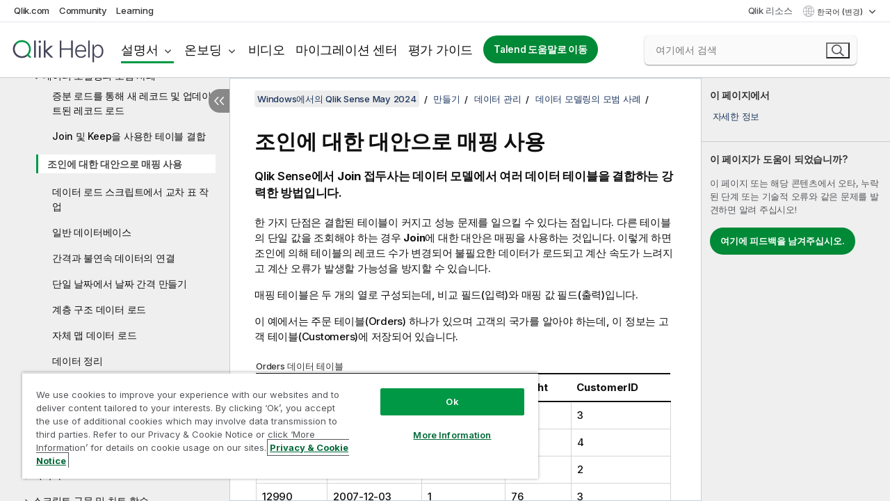

--- FILE ---
content_type: text/html; charset=utf-8
request_url: https://help.qlik.com/ko-KR/sense/May2024/Subsystems/Hub/Content/Sense_Hub/Scripting/use-mapping-as-alternative-join.htm
body_size: 68646
content:

<!DOCTYPE html>
<html lang="ko">
<head data-version="5.8.5.40">
    <meta charset="utf-8" />
    <meta name="viewport" content="width=device-width, initial-scale=1.0" />
        <meta name="guide-name" content="Windows&#xC5D0;&#xC11C;&#xC758; Qlik Sense" />
    <meta name="product" content="Windows에서의 Qlik Sense" />
    <meta name="version" content="May 2024" />

        <script type="text/javascript" src="https://d2zcxm2u7ahqlt.cloudfront.net/5b4cc16bfe8667990b58e1df434da538/search-clients/db85c396-75a2-11ef-9c3f-0242ac12000b/an.js"></script>
    <script type="text/javascript" src="https://d2zcxm2u7ahqlt.cloudfront.net/5b4cc16bfe8667990b58e1df434da538/search-clients/db85c396-75a2-11ef-9c3f-0242ac12000b/searchbox.js"></script>
    <link rel="stylesheet" href="https://d2zcxm2u7ahqlt.cloudfront.net/5b4cc16bfe8667990b58e1df434da538/search-clients/db85c396-75a2-11ef-9c3f-0242ac12000b/searchbox.css" />


    <link rel="preconnect" href="https://fonts.googleapis.com" />
    <link rel="preconnect" href="https://fonts.gstatic.com" crossorigin="anonymous" />
    <link href="https://fonts.googleapis.com/css2?family=Inter:wght@100;200;300;400;500;600;700;800;900&display=swap" rel="stylesheet" />
    
    
    
		<link rel="canonical" href="https://help.qlik.com/ko-KR/sense/November2025/Subsystems/Hub/Content/Sense_Hub/Scripting/use-mapping-as-alternative-join.htm" />
				<link rel="alternate" hreflang="de-de" href="https://help.qlik.com/de-DE/sense/May2024/Subsystems/Hub/Content/Sense_Hub/Scripting/use-mapping-as-alternative-join.htm" />
				<link rel="alternate" hreflang="en-us" href="https://help.qlik.com/en-US/sense/May2024/Subsystems/Hub/Content/Sense_Hub/Scripting/use-mapping-as-alternative-join.htm" />
				<link rel="alternate" hreflang="es-es" href="https://help.qlik.com/es-ES/sense/May2024/Subsystems/Hub/Content/Sense_Hub/Scripting/use-mapping-as-alternative-join.htm" />
				<link rel="alternate" hreflang="fr-fr" href="https://help.qlik.com/fr-FR/sense/May2024/Subsystems/Hub/Content/Sense_Hub/Scripting/use-mapping-as-alternative-join.htm" />
				<link rel="alternate" hreflang="it-it" href="https://help.qlik.com/it-IT/sense/May2024/Subsystems/Hub/Content/Sense_Hub/Scripting/use-mapping-as-alternative-join.htm" />
				<link rel="alternate" hreflang="ja-jp" href="https://help.qlik.com/ja-JP/sense/May2024/Subsystems/Hub/Content/Sense_Hub/Scripting/use-mapping-as-alternative-join.htm" />
				<link rel="alternate" hreflang="nl-nl" href="https://help.qlik.com/nl-NL/sense/May2024/Subsystems/Hub/Content/Sense_Hub/Scripting/use-mapping-as-alternative-join.htm" />
				<link rel="alternate" hreflang="pl-pl" href="https://help.qlik.com/pl-PL/sense/May2024/Subsystems/Hub/Content/Sense_Hub/Scripting/use-mapping-as-alternative-join.htm" />
				<link rel="alternate" hreflang="pt-br" href="https://help.qlik.com/pt-BR/sense/May2024/Subsystems/Hub/Content/Sense_Hub/Scripting/use-mapping-as-alternative-join.htm" />
				<link rel="alternate" hreflang="ru-ru" href="https://help.qlik.com/ru-RU/sense/May2024/Subsystems/Hub/Content/Sense_Hub/Scripting/use-mapping-as-alternative-join.htm" />
				<link rel="alternate" hreflang="sv-se" href="https://help.qlik.com/sv-SE/sense/May2024/Subsystems/Hub/Content/Sense_Hub/Scripting/use-mapping-as-alternative-join.htm" />
				<link rel="alternate" hreflang="tr-tr" href="https://help.qlik.com/tr-TR/sense/May2024/Subsystems/Hub/Content/Sense_Hub/Scripting/use-mapping-as-alternative-join.htm" />
				<link rel="alternate" hreflang="zh-cn" href="https://help.qlik.com/zh-CN/sense/May2024/Subsystems/Hub/Content/Sense_Hub/Scripting/use-mapping-as-alternative-join.htm" />
				<link rel="alternate" hreflang="zh-tw" href="https://help.qlik.com/zh-TW/sense/May2024/Subsystems/Hub/Content/Sense_Hub/Scripting/use-mapping-as-alternative-join.htm" />
		<link rel="alternate" hreflang="x-default" href="https://help.qlik.com/en-US/sense/May2024/Subsystems/Hub/Content/Sense_Hub/Scripting/use-mapping-as-alternative-join.htm" />


    <title>&#xC870;&#xC778;&#xC5D0; &#xB300;&#xD55C; &#xB300;&#xC548;&#xC73C;&#xB85C; &#xB9E4;&#xD551; &#xC0AC;&#xC6A9; | Windows&#xC5D0;&#xC11C;&#xC758; Qlik Sense &#xB3C4;&#xC6C0;&#xB9D0;</title>
    
    

    <script type="application/ld+json">
        {
        "@context": "https://schema.org",
        "@type": "BreadcrumbList",
        "itemListElement": [
{
"@type": "ListItem",
"position": 1,
"name": "Windows에서의 Qlik Sense",
"item": "https://help.qlik.com/ko-KR/sense/May2024"
},
{
"@type": "ListItem",
"position": 2,
"name": "만들기",
"item": "https://help.qlik.com/ko-KR/sense/May2024/Subsystems/Hub/Content/Sense_Hub/Introduction/create.htm"
},
{
"@type": "ListItem",
"position": 3,
"name": "데이터 관리",
"item": "https://help.qlik.com/ko-KR/sense/May2024/Subsystems/Hub/Content/Sense_Hub/LoadData/load-data.htm"
},
{
"@type": "ListItem",
"position": 4,
"name": "데이터 모델링의 모범 사례",
"item": "https://help.qlik.com/ko-KR/sense/May2024/Subsystems/Hub/Content/Sense_Hub/DataModeling/best-practices-data-modeling.htm"
},
{
"@type": "ListItem",
"position": 5,
"name": "조인에 대한 대안으로 매핑 사용"
}
        ]
        }
    </script>


    
        <link rel="shortcut icon" type="image/ico" href="/favicon.png?v=cYBi6b1DQtYtcF7OSPc3EOSLLSqQ-A6E_gjO45eigZw" />
        <link rel="stylesheet" href="/css/styles.min.css?v=5.8.5.40" />
    
    

    
    
    


    

</head>
<body class="">


<script>/* <![CDATA[ */var dataLayer = [{'site':'help'}];/* ]]> */</script>
<!-- Google Tag Manager -->
<noscript><iframe src="https://www.googletagmanager.com/ns.html?id=GTM-P7VJSX"
height ="0" width ="0" style ="display:none;visibility:hidden" ></iframe></noscript>
<script>// <![CDATA[
(function(w,d,s,l,i){w[l]=w[l]||[];w[l].push({'gtm.start':
new Date().getTime(),event:'gtm.js'});var f=d.getElementsByTagName(s)[0],
j=d.createElement(s),dl=l!='dataLayer'?'&l='+l:'';j.async=true;j.src=
'//www.googletagmanager.com/gtm.js?id='+i+dl;f.parentNode.insertBefore(j,f);
})(window,document,'script','dataLayer','GTM-P7VJSX');
// ]]></script>
<!-- End Google Tag Manager -->



<input type="hidden" id="basePrefix" value="" />
<input type="hidden" id="baseLanguage" value="ko-KR" />
<input type="hidden" id="baseType" value="sense" />
<input type="hidden" id="baseVersion" value="May2024" />

    <input type="hidden" id="index" value="154" />
    <input type="hidden" id="baseUrl" value="/ko-KR/sense/May2024" />
    


    <div id="wrap">
        
        
            

<div id="mega">
    

    

    <a href="javascript:skipToMain('main');" class="skip-button">기본 콘텐츠로 건너뛰기</a>
        <a href="javascript:skipToMain('complementary');" class="skip-button hidden-mobile">보완적인 콘텐츠로 건너뛰기</a>

    <header>
        <div class="utilities">
            <ul>
                <li><a href="https://www.qlik.com/?ga-link=qlikhelp-gnav-qlikcom">Qlik.com</a></li>
                <li><a href="https://community.qlik.com/?ga-link=qlikhelp-gnav-community">Community</a></li>
                <li><a href="https://learning.qlik.com/?ga-link=qlikhelp-gnav-learning">Learning</a></li>
            </ul>

            <div class="link">
                <a href="/ko-KR/Qlik-Resources.htm">Qlik 리소스</a>
            </div>

            <div class="dropdown language">
	<button  aria-controls="languages-list1" aria-expanded="false" aria-label="&#xD55C;&#xAD6D;&#xC5B4; - &#xD604;&#xC7AC; &#xC120;&#xD0DD;&#xB428; (&#xC5B8;&#xC5B4; &#xBA54;&#xB274;)">
		&#xD55C;&#xAD6D;&#xC5B4; (변경)
	</button>
	<div aria-hidden="true" id="languages-list1">

		<ul aria-label="15&#xAC1C; &#xD56D;&#xBAA9;&#xC774; &#xC788;&#xB294; &#xBA54;&#xB274;&#xC785;&#xB2C8;&#xB2E4;.">
				<li><a href="/de-DE/sense/May2024/Subsystems/Hub/Content/Sense_Hub/Scripting/use-mapping-as-alternative-join.htm" lang="de" tabindex="-1" rel="nofollow" aria-label="15&#xAC1C; &#xC911; 1&#xBC88;&#xC9F8; &#xD56D;&#xBAA9;&#xC785;&#xB2C8;&#xB2E4;. Deutsch">Deutsch</a></li>
				<li><a href="/en-US/sense/May2024/Subsystems/Hub/Content/Sense_Hub/Scripting/use-mapping-as-alternative-join.htm" lang="en" tabindex="-1" rel="nofollow" aria-label="15&#xAC1C; &#xC911; 2&#xBC88;&#xC9F8; &#xD56D;&#xBAA9;&#xC785;&#xB2C8;&#xB2E4;. English">English</a></li>
				<li><a href="/es-ES/sense/May2024/Subsystems/Hub/Content/Sense_Hub/Scripting/use-mapping-as-alternative-join.htm" lang="es" tabindex="-1" rel="nofollow" aria-label="15&#xAC1C; &#xC911; 3&#xBC88;&#xC9F8; &#xD56D;&#xBAA9;&#xC785;&#xB2C8;&#xB2E4;. Espa&#xF1;ol">Espa&#xF1;ol</a></li>
				<li><a href="/fr-FR/sense/May2024/Subsystems/Hub/Content/Sense_Hub/Scripting/use-mapping-as-alternative-join.htm" lang="fr" tabindex="-1" rel="nofollow" aria-label="15&#xAC1C; &#xC911; 4&#xBC88;&#xC9F8; &#xD56D;&#xBAA9;&#xC785;&#xB2C8;&#xB2E4;. Fran&#xE7;ais">Fran&#xE7;ais</a></li>
				<li><a href="/it-IT/sense/May2024/Subsystems/Hub/Content/Sense_Hub/Scripting/use-mapping-as-alternative-join.htm" lang="it" tabindex="-1" rel="nofollow" aria-label="15&#xAC1C; &#xC911; 5&#xBC88;&#xC9F8; &#xD56D;&#xBAA9;&#xC785;&#xB2C8;&#xB2E4;. Italiano">Italiano</a></li>
				<li><a href="/ja-JP/sense/May2024/Subsystems/Hub/Content/Sense_Hub/Scripting/use-mapping-as-alternative-join.htm" lang="ja" tabindex="-1" rel="nofollow" aria-label="15&#xAC1C; &#xC911; 6&#xBC88;&#xC9F8; &#xD56D;&#xBAA9;&#xC785;&#xB2C8;&#xB2E4;. &#x65E5;&#x672C;&#x8A9E;">&#x65E5;&#x672C;&#x8A9E;</a></li>
				<li><a href="/ko-KR/sense/May2024/Subsystems/Hub/Content/Sense_Hub/Scripting/use-mapping-as-alternative-join.htm" lang="ko" tabindex="-1" rel="nofollow" aria-label="15&#xAC1C; &#xC911; 7&#xBC88;&#xC9F8; &#xD56D;&#xBAA9;&#xC785;&#xB2C8;&#xB2E4;. &#xD55C;&#xAD6D;&#xC5B4;">&#xD55C;&#xAD6D;&#xC5B4;</a></li>
				<li><a href="/nl-NL/sense/May2024/Subsystems/Hub/Content/Sense_Hub/Scripting/use-mapping-as-alternative-join.htm" lang="nl" tabindex="-1" rel="nofollow" aria-label="15&#xAC1C; &#xC911; 8&#xBC88;&#xC9F8; &#xD56D;&#xBAA9;&#xC785;&#xB2C8;&#xB2E4;. Nederlands">Nederlands</a></li>
				<li><a href="/pl-PL/sense/May2024/Subsystems/Hub/Content/Sense_Hub/Scripting/use-mapping-as-alternative-join.htm" lang="pl" tabindex="-1" rel="nofollow" aria-label="15&#xAC1C; &#xC911; 9&#xBC88;&#xC9F8; &#xD56D;&#xBAA9;&#xC785;&#xB2C8;&#xB2E4;. Polski">Polski</a></li>
				<li><a href="/pt-BR/sense/May2024/Subsystems/Hub/Content/Sense_Hub/Scripting/use-mapping-as-alternative-join.htm" lang="pt" tabindex="-1" rel="nofollow" aria-label="15&#xAC1C; &#xC911; 10&#xBC88;&#xC9F8; &#xD56D;&#xBAA9;&#xC785;&#xB2C8;&#xB2E4;. Portugu&#xEA;s (Brasil)">Portugu&#xEA;s (Brasil)</a></li>
				<li><a href="/ru-RU/sense/May2024/Subsystems/Hub/Content/Sense_Hub/Scripting/use-mapping-as-alternative-join.htm" lang="ru" tabindex="-1" rel="nofollow" aria-label="15&#xAC1C; &#xC911; 11&#xBC88;&#xC9F8; &#xD56D;&#xBAA9;&#xC785;&#xB2C8;&#xB2E4;. &#x420;&#x443;&#x441;&#x441;&#x43A;&#x438;&#x439;">&#x420;&#x443;&#x441;&#x441;&#x43A;&#x438;&#x439;</a></li>
				<li><a href="/sv-SE/sense/May2024/Subsystems/Hub/Content/Sense_Hub/Scripting/use-mapping-as-alternative-join.htm" lang="sv" tabindex="-1" rel="nofollow" aria-label="15&#xAC1C; &#xC911; 12&#xBC88;&#xC9F8; &#xD56D;&#xBAA9;&#xC785;&#xB2C8;&#xB2E4;. Svenska">Svenska</a></li>
				<li><a href="/tr-TR/sense/May2024/Subsystems/Hub/Content/Sense_Hub/Scripting/use-mapping-as-alternative-join.htm" lang="tr" tabindex="-1" rel="nofollow" aria-label="15&#xAC1C; &#xC911; 13&#xBC88;&#xC9F8; &#xD56D;&#xBAA9;&#xC785;&#xB2C8;&#xB2E4;. T&#xFC;rk&#xE7;e">T&#xFC;rk&#xE7;e</a></li>
				<li><a href="/zh-CN/sense/May2024/Subsystems/Hub/Content/Sense_Hub/Scripting/use-mapping-as-alternative-join.htm" lang="zh" tabindex="-1" rel="nofollow" aria-label="15&#xAC1C; &#xC911; 14&#xBC88;&#xC9F8; &#xD56D;&#xBAA9;&#xC785;&#xB2C8;&#xB2E4;. &#x4E2D;&#x6587;&#xFF08;&#x4E2D;&#x56FD;&#xFF09;">&#x4E2D;&#x6587;&#xFF08;&#x4E2D;&#x56FD;&#xFF09;</a></li>
				<li><a href="/zh-TW/sense/May2024/Subsystems/Hub/Content/Sense_Hub/Scripting/use-mapping-as-alternative-join.htm" lang="zh" tabindex="-1" rel="nofollow" aria-label="15&#xAC1C; &#xC911; 15&#xBC88;&#xC9F8; &#xD56D;&#xBAA9;&#xC785;&#xB2C8;&#xB2E4;. &#x4E2D;&#x6587;&#xFF08;&#x53F0;&#x7063;&#xFF09;">&#x4E2D;&#x6587;&#xFF08;&#x53F0;&#x7063;&#xFF09;</a></li>
		</ul>
	</div>
	<div class="clearfix" aria-hidden="true"></div>
</div>
        </div>

        <div class="navigation">

            <div class="mobile-close-button mobile-menu-close-button">
                <button><span class="visually-hidden">닫기</span></button>
            </div>
            <nav>

                <div class="logo mobile">
                    <a href="/ko-KR/" class="mega-logo">
                        <img src="/img/logos/Qlik-Help-2024.svg" alt="Qlik 도움말 홈" />
                        <span class=" external"></span>
                    </a>
                </div>

                <ul>
                    <li class="logo">
                        <a href="/ko-KR/" class="mega-logo">
                            <img src="/img/logos/Qlik-Help-2024.svg" alt="Qlik 도움말 홈" />
                            <span class=" external"></span>
                        </a>
                    </li>

                    <li class="pushdown">
                        <a href="javascript:void(0);" class="selected" aria-controls="mega-products-list" aria-expanded="false">설명서</a>
                        <div class="pushdown-list documentation-list doc-tabs " id="mega-products-list" aria-hidden="true">

                            <div class="doc-category-list">
                                <ul>
                                    <li class="doc-category-link" id="tab1"><a href="javascript:void(0);">클라우드</a></li>
                                    <li class="doc-category-link" id="tab2"><a href="javascript:void(0);">Client-Managed</a></li>
                                    <li class="doc-category-link" id="tab3"><a href="javascript:void(0);">추가 설명서</a></li>
                                </ul>
                            </div>

                            <a href="javascript:void(0);" class="mobile doc-category-link" id="tab1">클라우드</a>
                            <div role="tabpanel" id="tabs1_tab1_panel" class="tabpanel">
                                <div>
                                    <h2>Qlik Cloud</h2>
                                    <ul class="two">
                                        <li><a href="/ko-KR/cloud-services/">홈</a></li>
                                        <li><a href="/ko-KR/cloud-services/Subsystems/Hub/Content/Global_Common/HelpSites/introducing-qlik-cloud.htm">소개</a></li>
                                        <li><a href="/ko-KR/cloud-services/csh/client/ChangeLogSaaS">Qlik Cloud의 새로운 기능</a></li>
                                        <li><a href="/ko-KR/cloud-services/Subsystems/Hub/Content/Global_Common/HelpSites/Talend-capabilities.htm">Qlik Talend Cloud란?</a></li>
                                        <li><a href="/ko-KR/cloud-services/Subsystems/Hub/Content/Sense_Hub/Introduction/analyzing-data.htm">분석</a></li>
                                        <li><a href="/ko-KR/cloud-services/Subsystems/Hub/Content/Sense_Hub/DataIntegration/Introduction/Data-services.htm">Data Integration</a></li>
                                        <li><a href="/ko-KR/cloud-services/Subsystems/Hub/Content/Sense_Hub/Introduction/qlik-sense-administration.htm">관리</a></li>
                                        <li><a href="/ko-KR/cloud-services/Subsystems/Hub/Content/Sense_QlikAutomation/introduction/home-automation.htm">자동화</a></li>
                                        <li><a href="https://qlik.dev/" class="see-also-link-external" target="_blank">개발</a></li>
                                    </ul>
                                </div>
                                <div>
                                    <h2>기타 클라우드 솔루션</h2>
                                    <ul>
                                        <li><a href="/ko-KR/cloud-services/Content/Sense_Helpsites/Home-talend-cloud.htm">Talend Cloud</a></li>
                                        <li><a href="https://talend.qlik.dev/apis/" class="see-also-link-external" target="_blank">Talend API Portal</a></li>
                                        <li><a href="https://www.stitchdata.com/docs/" class="see-also-link-external" target="_blank">Stitch</a></li>
                                        <li><a href="/ko-KR/upsolver">Upsolver</a></li>
                                    </ul>
                                </div>
                            </div>

                            <a href="javascript:void(0);" class="mobile doc-category-link" id="tab2">Client-Managed</a>
                            <div role="tabpanel" id="tabs1_tab2_panel" class="tabpanel">
                                <div>
                                    <h2>클라이언트 관리 — 분석</h2>
                                    <ul class="two">
                                        <!-- client managed analytics -->
                                        <li><a tabindex="-1" href="/ko-KR/sense/Content/Sense_Helpsites/Home.htm">사용자용 Qlik Sense</a></li>
                                        <li><a tabindex="-1" href="/ko-KR/sense-admin">관리자용 <span lang="en">Qlik Sense</span></a></li>
                                        <li><a tabindex="-1" href="/ko-KR/sense-developer">개발자용 <span lang="en">Qlik Sense</span></a></li>
                                        <li><a tabindex="-1" href="/ko-KR/nprinting"><span lang="en">Qlik NPrinting</span></a></li>
                                        <li><a tabindex="-1" href="/ko-KR/connectors"><span lang="en">Connectors</span></a></li>
                                        <li><a tabindex="-1" href="/ko-KR/geoanalytics"><span lang="en">Qlik GeoAnalytics</span></a></li>
                                        <li><a tabindex="-1" href="/ko-KR/alerting"><span lang="en">Qlik Alerting</span></a></li>
                                        <li><a tabindex="-1" href="/ko-KR/qlikview/Content/QV_HelpSites/Home.htm">사용자 및 관리자용 <span lang="en">QlikView</span></a></li>
                                        <li><a tabindex="-1" href="/ko-KR/qlikview-developer">개발자용 <span lang="en">QlikView</span></a></li>
                                        <li><a tabindex="-1" href="/ko-KR/governance-dashboard"><span lang="en">Governance Dashboard</span></a></li>
                                    </ul>
                                </div>
                                <div>
                                    <h2>클라이언트 관리 — Data Integration</h2>
                                    <ul class="two">
                                        <!-- client managed data integration -->
                                        <li><a tabindex="-1" href="/ko-KR/replicate"><span lang="en">Qlik Replicate</span></a></li>
                                        <li><a tabindex="-1" href="/ko-KR/compose"><span lang="en">Qlik Compose</span></a></li>
                                        <li><a tabindex="-1" href="/ko-KR/enterprise-manager"><span lang="en">Qlik Enterprise Manager</span></a></li>
                                        <li><a tabindex="-1" href="/ko-KR/gold-client"><span lang="en">Qlik Gold Client</span></a></li>
                                        <li><a tabindex="-1" href="/ko-KR/catalog"><span lang="en">Qlik Catalog</span></a></li>
                                        <li><a tabindex="-1" href="/ko-KR/nodegraph"><span lang="en">NodeGraph (legacy)</span></a></li>
                                        <li><a href="/talend/ko-KR/studio-user-guide/">Talend Studio</a></li>
                                        <li><a href="/talend/ko-KR/esb-developer-guide/">Talend ESB</a></li>
                                        <li><a href="/talend/ko-KR/관리 센터 사용자 가이드">Talend Administration Center</a></li>
                                        <li><a href="/talend/ko-KR/talend-data-catalog/">Talend Data Catalog</a></li>
                                        <li><a href="/talend/ko-KR/data-preparation-user-guide/8.0">Talend Data Integration</a></li>
                                        <li><a href="/talend/ko-KR/data-stewardship-user-guide/8.0">Talend 데이터 관리</a></li>
                                    </ul>
                                </div>
                            </div>

                            <a href="javascript:void(0);" class="mobile doc-category-link" id="tab3">추가 설명서</a>
                            <div role="tabpanel" id="tabs1_tab3_panel" class="tabpanel">
                                <div>
                                    <h2>추가 설명서</h2>
                                    <ul>
                                        <li><a href="/ko-KR/archive" class="archive-link">Qlik 문서 보관 파일</a></li>
                                        <li><a href="/talend/ko-KR/archive" class="archive-link">Talend 문서 보관 파일</a></li>
                                        <li><div class="talend-logo"></div><a href="/talend/ko-KR/">Qlik Talend 제품에 대한 도움말 찾기</a></li>
                                    </ul>
                                </div>
                            </div>
                            <div class="doc-lightbox"></div>
                        </div>

                    </li>

                    <li class="pushdown">
                        <a href="javascript:void(0);" aria-controls="mega-onboarding-list" aria-expanded="false">온보딩</a>

                        <div class="pushdown-list documentation-list doc-tabs " id="mega-onboarding-list" aria-hidden="true">

                            <div class="doc-category-list">
                                <ul>
                                    <li class="doc-category-link" id="tab8"><a href="javascript:void(0);">분석 시작</a></li>
                                    <li class="doc-category-link" id="tab9"><a href="javascript:void(0);">데이터 통합 시작하기</a></li>
                                </ul>
                            </div>

                            <div role="tabpanel" id="tabs1_tab8_panel" class="tabpanel">
                                <div>
                                    <h2>분석 사용자 온보딩</h2>
                                    <ul class="two">
                                        <li><a tabindex="-1" href="/ko-KR/onboarding">Qlik Sense에서 분석 시작</a></li>

                                        <li><a tabindex="-1" href="/ko-KR/onboarding/qlik-cloud-analytics-standard"><span lang="en">Qlik Cloud Analytics Standard 관리</span></a></li>
                                        <li><a tabindex="-1" href="/ko-KR/onboarding/qlik-cloud-analytics-premium-enterprise"><span lang="en">Qlik Cloud Analytics Premium 및 Enterprise 관리</span></a></li>
                                        <li><a tabindex="-1" href="/ko-KR/onboarding/qlik-sense-business-admins">Qlik Sense <span lang="en">Business</span> 관리</a></li>
                                        <li><a tabindex="-1" href="/ko-KR/onboarding/qlik-sense-enterprise-saas-admins">Qlik Sense <span lang="en">Enterprise</span> Saas 관리</a></li>
                                        <li><a tabindex="-1" href="/ko-KR/onboarding/qlik-cloud-government-admins"><span lang="en">Qlik Cloud 정부 관리</span></a></li>

                                        <li><a tabindex="-1" href="/ko-KR/onboarding/qlik-sense-enterprise-windows-admins">Windows에서 <span lang="en">Qlik Sense</span> <span lang="en">Enterprise</span> 관리</a></li>
                                    </ul>
                                </div>
                            </div>
                            <div role="tabpanel" id="tabs1_tab9_panel" class="tabpanel">
                                <div>
                                    <h2>데이터 통합 사용자 온보딩</h2>
                                    <ul class="">
                                        <li><a tabindex="-1" href="/ko-KR/cloud-services/Subsystems/Hub/Content/Sense_Hub/DataIntegration/Introduction/Getting-started-QTC.htm"><span lang="en">Qlik Talend Data Integration 클라우드 시작하기</span></a></li>
                                        <li><a tabindex="-1" href="/talend/ko-KR/talend-cloud-getting-started/Cloud/about-talend-cloud">Talend Cloud 시작하기</a></li>
                                    </ul>
                                </div>
                            </div>                            
                            <div class="doc-lightbox"></div>
                        </div>
                    </li>


                    <li><a href="/ko-KR/videos">비디오</a></li>

                    <li><a href="/ko-KR/migration">마이그레이션 센터</a></li>

                    <li class="mega-migration"><a href="/ko-KR/evaluation-guides">평가 가이드</a></li>

                    <li class="hidden-desktop"><a href="/ko-KR/Qlik-Resources.htm">Qlik 리소스</a></li>

                            <li><a class="button goto" href="/talend/ko-KR/">Talend 도움말로 이동</a></li>


                    <li class="dropdown language-mobile">
	<a href="javascript:void(0);" aria-controls="languages-list2" aria-expanded="false" aria-label="&#xD55C;&#xAD6D;&#xC5B4; - &#xD604;&#xC7AC; &#xC120;&#xD0DD;&#xB428; (&#xC5B8;&#xC5B4; &#xBA54;&#xB274;)">
		&#xD55C;&#xAD6D;&#xC5B4; (변경)
	</a>
	<div aria-hidden="true" id="languages-list2">

		<ul aria-label="15&#xAC1C; &#xD56D;&#xBAA9;&#xC774; &#xC788;&#xB294; &#xBA54;&#xB274;&#xC785;&#xB2C8;&#xB2E4;.">
				<li><a href="/de-DE/sense/May2024/Subsystems/Hub/Content/Sense_Hub/Scripting/use-mapping-as-alternative-join.htm" lang="de" tabindex="-1" rel="nofollow" aria-label="15&#xAC1C; &#xC911; 1&#xBC88;&#xC9F8; &#xD56D;&#xBAA9;&#xC785;&#xB2C8;&#xB2E4;. Deutsch">Deutsch</a></li>
				<li><a href="/en-US/sense/May2024/Subsystems/Hub/Content/Sense_Hub/Scripting/use-mapping-as-alternative-join.htm" lang="en" tabindex="-1" rel="nofollow" aria-label="15&#xAC1C; &#xC911; 2&#xBC88;&#xC9F8; &#xD56D;&#xBAA9;&#xC785;&#xB2C8;&#xB2E4;. English">English</a></li>
				<li><a href="/es-ES/sense/May2024/Subsystems/Hub/Content/Sense_Hub/Scripting/use-mapping-as-alternative-join.htm" lang="es" tabindex="-1" rel="nofollow" aria-label="15&#xAC1C; &#xC911; 3&#xBC88;&#xC9F8; &#xD56D;&#xBAA9;&#xC785;&#xB2C8;&#xB2E4;. Espa&#xF1;ol">Espa&#xF1;ol</a></li>
				<li><a href="/fr-FR/sense/May2024/Subsystems/Hub/Content/Sense_Hub/Scripting/use-mapping-as-alternative-join.htm" lang="fr" tabindex="-1" rel="nofollow" aria-label="15&#xAC1C; &#xC911; 4&#xBC88;&#xC9F8; &#xD56D;&#xBAA9;&#xC785;&#xB2C8;&#xB2E4;. Fran&#xE7;ais">Fran&#xE7;ais</a></li>
				<li><a href="/it-IT/sense/May2024/Subsystems/Hub/Content/Sense_Hub/Scripting/use-mapping-as-alternative-join.htm" lang="it" tabindex="-1" rel="nofollow" aria-label="15&#xAC1C; &#xC911; 5&#xBC88;&#xC9F8; &#xD56D;&#xBAA9;&#xC785;&#xB2C8;&#xB2E4;. Italiano">Italiano</a></li>
				<li><a href="/ja-JP/sense/May2024/Subsystems/Hub/Content/Sense_Hub/Scripting/use-mapping-as-alternative-join.htm" lang="ja" tabindex="-1" rel="nofollow" aria-label="15&#xAC1C; &#xC911; 6&#xBC88;&#xC9F8; &#xD56D;&#xBAA9;&#xC785;&#xB2C8;&#xB2E4;. &#x65E5;&#x672C;&#x8A9E;">&#x65E5;&#x672C;&#x8A9E;</a></li>
				<li><a href="/ko-KR/sense/May2024/Subsystems/Hub/Content/Sense_Hub/Scripting/use-mapping-as-alternative-join.htm" lang="ko" tabindex="-1" rel="nofollow" aria-label="15&#xAC1C; &#xC911; 7&#xBC88;&#xC9F8; &#xD56D;&#xBAA9;&#xC785;&#xB2C8;&#xB2E4;. &#xD55C;&#xAD6D;&#xC5B4;">&#xD55C;&#xAD6D;&#xC5B4;</a></li>
				<li><a href="/nl-NL/sense/May2024/Subsystems/Hub/Content/Sense_Hub/Scripting/use-mapping-as-alternative-join.htm" lang="nl" tabindex="-1" rel="nofollow" aria-label="15&#xAC1C; &#xC911; 8&#xBC88;&#xC9F8; &#xD56D;&#xBAA9;&#xC785;&#xB2C8;&#xB2E4;. Nederlands">Nederlands</a></li>
				<li><a href="/pl-PL/sense/May2024/Subsystems/Hub/Content/Sense_Hub/Scripting/use-mapping-as-alternative-join.htm" lang="pl" tabindex="-1" rel="nofollow" aria-label="15&#xAC1C; &#xC911; 9&#xBC88;&#xC9F8; &#xD56D;&#xBAA9;&#xC785;&#xB2C8;&#xB2E4;. Polski">Polski</a></li>
				<li><a href="/pt-BR/sense/May2024/Subsystems/Hub/Content/Sense_Hub/Scripting/use-mapping-as-alternative-join.htm" lang="pt" tabindex="-1" rel="nofollow" aria-label="15&#xAC1C; &#xC911; 10&#xBC88;&#xC9F8; &#xD56D;&#xBAA9;&#xC785;&#xB2C8;&#xB2E4;. Portugu&#xEA;s (Brasil)">Portugu&#xEA;s (Brasil)</a></li>
				<li><a href="/ru-RU/sense/May2024/Subsystems/Hub/Content/Sense_Hub/Scripting/use-mapping-as-alternative-join.htm" lang="ru" tabindex="-1" rel="nofollow" aria-label="15&#xAC1C; &#xC911; 11&#xBC88;&#xC9F8; &#xD56D;&#xBAA9;&#xC785;&#xB2C8;&#xB2E4;. &#x420;&#x443;&#x441;&#x441;&#x43A;&#x438;&#x439;">&#x420;&#x443;&#x441;&#x441;&#x43A;&#x438;&#x439;</a></li>
				<li><a href="/sv-SE/sense/May2024/Subsystems/Hub/Content/Sense_Hub/Scripting/use-mapping-as-alternative-join.htm" lang="sv" tabindex="-1" rel="nofollow" aria-label="15&#xAC1C; &#xC911; 12&#xBC88;&#xC9F8; &#xD56D;&#xBAA9;&#xC785;&#xB2C8;&#xB2E4;. Svenska">Svenska</a></li>
				<li><a href="/tr-TR/sense/May2024/Subsystems/Hub/Content/Sense_Hub/Scripting/use-mapping-as-alternative-join.htm" lang="tr" tabindex="-1" rel="nofollow" aria-label="15&#xAC1C; &#xC911; 13&#xBC88;&#xC9F8; &#xD56D;&#xBAA9;&#xC785;&#xB2C8;&#xB2E4;. T&#xFC;rk&#xE7;e">T&#xFC;rk&#xE7;e</a></li>
				<li><a href="/zh-CN/sense/May2024/Subsystems/Hub/Content/Sense_Hub/Scripting/use-mapping-as-alternative-join.htm" lang="zh" tabindex="-1" rel="nofollow" aria-label="15&#xAC1C; &#xC911; 14&#xBC88;&#xC9F8; &#xD56D;&#xBAA9;&#xC785;&#xB2C8;&#xB2E4;. &#x4E2D;&#x6587;&#xFF08;&#x4E2D;&#x56FD;&#xFF09;">&#x4E2D;&#x6587;&#xFF08;&#x4E2D;&#x56FD;&#xFF09;</a></li>
				<li><a href="/zh-TW/sense/May2024/Subsystems/Hub/Content/Sense_Hub/Scripting/use-mapping-as-alternative-join.htm" lang="zh" tabindex="-1" rel="nofollow" aria-label="15&#xAC1C; &#xC911; 15&#xBC88;&#xC9F8; &#xD56D;&#xBAA9;&#xC785;&#xB2C8;&#xB2E4;. &#x4E2D;&#x6587;&#xFF08;&#x53F0;&#x7063;&#xFF09;">&#x4E2D;&#x6587;&#xFF08;&#x53F0;&#x7063;&#xFF09;</a></li>
		</ul>
	</div>
	<div class="clearfix" aria-hidden="true"></div>
</li>
                </ul>
            </nav>

            <div class="search-container">

                <button>검색</button>
                    <div id="auto" class="su-box">
                        <div ng-controller="SearchautoController">
                            <div bind-html-compile="autocompleteHtml">
                                <span class="su-placeholder" tabindex="0">
    SearchUnify의 검색 로딩<span class="su-dots"></span>
    <span class="su-support-link">
        제품에 대한 도움이 필요하면 Qlik 지원 센터에 문의하십시오.<br/>
        <a href="https://customerportal.qlik.com/knowledge" target="_blank">Qlik 고객 포털</a>
    </span>
</span>
                            </div>
                        </div>
                    </div>
            </div>



            <button class="mobile-menu-button">메뉴</button>
        </div>


    </header>

    <div class="search-box mobile">
        <div class="search-cancel">
            <button><span class="visually-hidden">닫기</span></button>
        </div>
            <span class="su-placeholder" tabindex="0">
    SearchUnify의 검색 로딩<span class="su-dots"></span>
    <span class="su-support-link">
        제품에 대한 도움이 필요하면 Qlik 지원 센터에 문의하십시오.<br/>
        <a href="https://customerportal.qlik.com/knowledge" target="_blank">Qlik 고객 포털</a>
    </span>
</span>
    </div>
    

</div>



        <div class="main ">
                

            <div class="container content">
                <div class="navigation-pane col-3">
                    <button class="hide-toc" aria-label="&#xBAA9;&#xCC28; &#xC228;&#xAE30;&#xAE30;" data-text-hide="목차 숨기기" data-text-show="목차 표시"></button>
                    
                    
        <aside class="navigation">
            <div class="tree-header">
                <div class="header-items">
                    <div class="content-button open">
                        <button class="button" aria-label="목차 표시"></button>
                    </div>
                    <div class="content-button close">
                        <button class="button" aria-label="목차 숨기기"></button>
                    </div>

                        <div class="website-name">
        <h2 id="website-name-header" class="sense">
            <a href="/ko-KR/sense/May2024/">
<span class="sub"><span lang="en">Windows</span>에서의</span><span lang="en">Qlik&#160;Sense</span><sup><small>&#174;</small></sup>            </a>

        </h2>
    </div>


                    <div class="navigation-help" aria-label="다음에 오는 탐색 영역은 트리 보기입니다. 탭 키를 사용하여 트리를 탐색하고 오른쪽 및 왼쪽 화살표 키를 사용하여 분기를 확장합니다."><p>탐색</p></div>

                </div>
            </div>
            <input type="hidden" id="version-name" value="May 2024" />

            <div class="version-selector dropdown mini">
                <button aria-controls="ws-ko-KR-sense-May2024" aria-label="May 2024 - &#xD604;&#xC7AC; &#xC120;&#xD0DD;&#xB428; (&#xBC84;&#xC804; &#xBA54;&#xB274;)" aria-expanded="false">  
                    May 2024<span class="version-help"> (변경)</span>
                </button>
                <ul id="ws-ko-KR-sense-May2024" aria-hidden="true" aria-label="5&#xAC1C; &#xD56D;&#xBAA9;&#xC774; &#xC788;&#xB294; &#xBA54;&#xB274;&#xC785;&#xB2C8;&#xB2E4;.">

                        <li><a tabindex="-1" aria-label="5&#xAC1C; &#xC911; 1&#xBC88;&#xC9F8; &#xD56D;&#xBAA9;&#xC785;&#xB2C8;&#xB2E4;. November 2025" href="/ko-KR/sense/November2025/Subsystems/Hub/Content/Sense_Hub/Scripting/use-mapping-as-alternative-join.htm?ver=18" rel="nofollow">November 2025</a></li>
                        <li><a tabindex="-1" aria-label="5&#xAC1C; &#xC911; 2&#xBC88;&#xC9F8; &#xD56D;&#xBAA9;&#xC785;&#xB2C8;&#xB2E4;. May 2025" href="/ko-KR/sense/May2025/Subsystems/Hub/Content/Sense_Hub/Scripting/use-mapping-as-alternative-join.htm?ver=39" rel="nofollow">May 2025</a></li>
                        <li><a tabindex="-1" aria-label="5&#xAC1C; &#xC911; 3&#xBC88;&#xC9F8; &#xD56D;&#xBAA9;&#xC785;&#xB2C8;&#xB2E4;. November 2024" href="/ko-KR/sense/November2024/Subsystems/Hub/Content/Sense_Hub/Scripting/use-mapping-as-alternative-join.htm?ver=20" rel="nofollow">November 2024</a></li>
                        <li><a tabindex="-1" aria-label="5&#xAC1C; &#xC911; 4&#xBC88;&#xC9F8; &#xD56D;&#xBAA9;&#xC785;&#xB2C8;&#xB2E4;. May 2024" href="/ko-KR/sense/May2024/Subsystems/Hub/Content/Sense_Hub/Scripting/use-mapping-as-alternative-join.htm?ver=41" rel="nofollow">May 2024</a></li>
                        <li><a tabindex="-1" aria-label="5&#xAC1C; &#xC911; 5&#xBC88;&#xC9F8; &#xD56D;&#xBAA9;&#xC785;&#xB2C8;&#xB2E4;. February 2024" href="/ko-KR/sense/February2024/Subsystems/Hub/Content/Sense_Hub/Scripting/use-mapping-as-alternative-join.htm?ver=3" rel="nofollow">February 2024</a></li>

                </ul>
            </div>


            <button class="horizontal-nav-close-button">Back</button>
            <nav>
                		<ul role=tree id=tree0 aria-labelledby=website-name-header tabindex=0>
		<li role="treeitem" id="tocitem-1" data-index="1"  aria-labelledby="tocitem-1">
            <a href="/ko-KR/sense/May2024/Content/Sense_Helpsites/Home.htm">Windows&#xC758; Qlik Sense &#xB3C4;&#xC6C0;&#xB9D0;</a>
			
        </li>
		<li role="treeitem" id="tocitem-2" data-index="2"  aria-expanded="false" aria-labelledby="tocitem-2">
                <div class="toggle" aria-hidden="true"></div>
            <a href="/ko-KR/sense/May2024/Content/Sense_Helpsites/WhatsNew/What-is-new-QlikSense.htm">Qlik Sense&#xC758; &#xC0C8;&#xB85C;&#xC6B4; &#xAE30;&#xB2A5;</a>
			
        </li>
		<li role="treeitem" id="tocitem-12" data-index="12"  aria-expanded="false" aria-labelledby="tocitem-12">
                <div class="toggle" aria-hidden="true"></div>
            <a href="/ko-KR/sense/May2024/Subsystems/Hub/Content/Sense_Hub/Introduction/get-started.htm">&#xB97C; &#xC0AC;&#xC6A9;&#xD558;&#xC5EC; &#xC2DC;&#xC791;&#xD558;&#xAE30;Qlik Sense</a>
			
        </li>
		<li role="treeitem" id="tocitem-53" data-index="53"  aria-expanded="true" aria-labelledby="tocitem-53">
                <div class="toggle" aria-hidden="true"></div>
            <a href="/ko-KR/sense/May2024/Subsystems/Hub/Content/Sense_Hub/Introduction/create.htm">&#xB9CC;&#xB4E4;&#xAE30;</a>
			
		<ul role=group class=cloud aria-labelledby=tocitem-154>
		<li role="treeitem" id="tocitem-54" data-index="54"  aria-expanded="true" aria-labelledby="tocitem-54">
                <div class="toggle" aria-hidden="true"></div>
            <a href="/ko-KR/sense/May2024/Subsystems/Hub/Content/Sense_Hub/LoadData/load-data.htm">&#xB370;&#xC774;&#xD130; &#xAD00;&#xB9AC;</a>
			
		<ul role=group class=cloud aria-labelledby=tocitem-154>
		<li role="treeitem" id="tocitem-55" data-index="55"  aria-expanded="false" aria-labelledby="tocitem-55">
                <div class="toggle" aria-hidden="true"></div>
            <a href="/ko-KR/sense/May2024/Subsystems/Hub/Content/Sense_Hub/LoadData/managing-data.htm">&#xB370;&#xC774;&#xD130; &#xAD00;&#xB9AC;&#xC790;&#xB97C; &#xC0AC;&#xC6A9;&#xD558;&#xC5EC; &#xB370;&#xC774;&#xD130; &#xB85C;&#xB4DC; &#xBC0F; &#xAD00;&#xB9AC;</a>
			
        </li>
		<li role="treeitem" id="tocitem-82" data-index="82"  aria-expanded="false" aria-labelledby="tocitem-82">
                <div class="toggle" aria-hidden="true"></div>
            <a href="/ko-KR/sense/May2024/Subsystems/Hub/Content/Sense_Hub/Scripting/introduction-data-modeling.htm">&#xC2A4;&#xD06C;&#xB9BD;&#xD2B8;&#xB97C; &#xC0AC;&#xC6A9;&#xD558;&#xC5EC; &#xB370;&#xC774;&#xD130; &#xB85C;&#xB4DC; &#xBC0F; &#xBCC0;&#xD658;</a>
			
        </li>
		<li role="treeitem" id="tocitem-121" data-index="121"  aria-labelledby="tocitem-121">
            <a href="/ko-KR/sense/May2024/Subsystems/Hub/Content/Sense_Hub/Scripting/Security/manage-security-with-section-access.htm">Section Access&#xB97C; &#xC0AC;&#xC6A9;&#xD558;&#xC5EC; &#xB370;&#xC774;&#xD130; &#xBCF4;&#xC548; &#xAD00;&#xB9AC;</a>
			
        </li>
		<li role="treeitem" id="tocitem-122" data-index="122"  aria-expanded="false" aria-labelledby="tocitem-122">
                <div class="toggle" aria-hidden="true"></div>
            <a href="/ko-KR/sense/May2024/Subsystems/Hub/Content/Sense_Hub/DataSource/Manage-big-data.htm">On-demand &#xC571;&#xC73C;&#xB85C; &#xBE45; &#xB370;&#xC774;&#xD130; &#xAD00;&#xB9AC;</a>
			
        </li>
		<li role="treeitem" id="tocitem-127" data-index="127"  aria-expanded="false" aria-labelledby="tocitem-127">
                <div class="toggle" aria-hidden="true"></div>
            <a href="/ko-KR/sense/May2024/Subsystems/Hub/Content/Sense_Hub/DynamicViews/dynamic-views.htm">&#xB3D9;&#xC801; &#xBCF4;&#xAE30;&#xB97C; &#xC0AC;&#xC6A9;&#xD55C; &#xB370;&#xC774;&#xD130; &#xAD00;&#xB9AC;</a>
			
        </li>
		<li role="treeitem" id="tocitem-131" data-index="131"  aria-expanded="false" aria-labelledby="tocitem-131">
                <div class="toggle" aria-hidden="true"></div>
            <a href="/ko-KR/sense/May2024/Subsystems/Hub/Content/Sense_Hub/LoadData/connect-data-sources.htm">&#xB370;&#xC774;&#xD130; &#xC18C;&#xC2A4;&#xC5D0; &#xC5F0;&#xACB0;</a>
			
        </li>
		<li role="treeitem" id="tocitem-147" data-index="147"  aria-expanded="false" aria-labelledby="tocitem-147">
                <div class="toggle" aria-hidden="true"></div>
            <a href="/ko-KR/sense/May2024/Subsystems/Hub/Content/Sense_Hub/DataModeling/view-data-model.htm">&#xB370;&#xC774;&#xD130; &#xBAA8;&#xB378; &#xBCF4;&#xAE30; &#xBC0F; &#xBCC0;&#xD658;</a>
			
        </li>
		<li role="treeitem" id="tocitem-151" data-index="151"  aria-expanded="true" aria-labelledby="tocitem-151">
                <div class="toggle" aria-hidden="true"></div>
            <a href="/ko-KR/sense/May2024/Subsystems/Hub/Content/Sense_Hub/DataModeling/best-practices-data-modeling.htm">&#xB370;&#xC774;&#xD130; &#xBAA8;&#xB378;&#xB9C1;&#xC758; &#xBAA8;&#xBC94; &#xC0AC;&#xB840;</a>
			
		<ul role=group class=cloud aria-labelledby=tocitem-154>
		<li role="treeitem" id="tocitem-152" data-index="152"  aria-labelledby="tocitem-152">
            <a href="/ko-KR/sense/May2024/Subsystems/Hub/Content/Sense_Hub/LoadData/use-QVD-files-incremental-load.htm">&#xC99D;&#xBD84; &#xB85C;&#xB4DC;&#xB97C; &#xD1B5;&#xD574; &#xC0C8; &#xB808;&#xCF54;&#xB4DC; &#xBC0F; &#xC5C5;&#xB370;&#xC774;&#xD2B8;&#xB41C; &#xB808;&#xCF54;&#xB4DC; &#xB85C;&#xB4DC;</a>
			
        </li>
		<li role="treeitem" id="tocitem-153" data-index="153"  aria-labelledby="tocitem-153">
            <a href="/ko-KR/sense/May2024/Subsystems/Hub/Content/Sense_Hub/Scripting/combine-tables-join-keep.htm">Join &#xBC0F; Keep&#xC744; &#xC0AC;&#xC6A9;&#xD55C; &#xD14C;&#xC774;&#xBE14; &#xACB0;&#xD569;</a>
			
        </li>
		<li role="treeitem" id="tocitem-154" data-index="154"  class="active" aria-labelledby="tocitem-154">
            <a href="/ko-KR/sense/May2024/Subsystems/Hub/Content/Sense_Hub/Scripting/use-mapping-as-alternative-join.htm">&#xC870;&#xC778;&#xC5D0; &#xB300;&#xD55C; &#xB300;&#xC548;&#xC73C;&#xB85C; &#xB9E4;&#xD551; &#xC0AC;&#xC6A9;</a>
			
        </li>
		<li role="treeitem" id="tocitem-155" data-index="155"  aria-labelledby="tocitem-155">
            <a href="/ko-KR/sense/May2024/Subsystems/Hub/Content/Sense_Hub/LoadData/work-with-cross-tables.htm">&#xB370;&#xC774;&#xD130; &#xB85C;&#xB4DC; &#xC2A4;&#xD06C;&#xB9BD;&#xD2B8;&#xC5D0;&#xC11C; &#xAD50;&#xCC28; &#xD45C; &#xC791;&#xC5C5;</a>
			
        </li>
		<li role="treeitem" id="tocitem-156" data-index="156"  aria-labelledby="tocitem-156">
            <a href="/ko-KR/sense/May2024/Subsystems/Hub/Content/Sense_Hub/DataSource/generic-databases.htm">&#xC77C;&#xBC18; &#xB370;&#xC774;&#xD130;&#xBCA0;&#xC774;&#xC2A4;</a>
			
        </li>
		<li role="treeitem" id="tocitem-157" data-index="157"  aria-labelledby="tocitem-157">
            <a href="/ko-KR/sense/May2024/Subsystems/Hub/Content/Sense_Hub/LoadData/matching-intervals-to-discrete-data.htm">&#xAC04;&#xACA9;&#xACFC; &#xBD88;&#xC5F0;&#xC18D; &#xB370;&#xC774;&#xD130;&#xC758; &#xC5F0;&#xACB0;</a>
			
        </li>
		<li role="treeitem" id="tocitem-158" data-index="158"  aria-labelledby="tocitem-158">
            <a href="/ko-KR/sense/May2024/Subsystems/Hub/Content/Sense_Hub/Scripting/create-date-interval-from-single-date.htm">&#xB2E8;&#xC77C; &#xB0A0;&#xC9DC;&#xC5D0;&#xC11C; &#xB0A0;&#xC9DC; &#xAC04;&#xACA9; &#xB9CC;&#xB4E4;&#xAE30;</a>
			
        </li>
		<li role="treeitem" id="tocitem-159" data-index="159"  aria-labelledby="tocitem-159">
            <a href="/ko-KR/sense/May2024/Subsystems/Hub/Content/Sense_Hub/DataSource/hierarchies.htm">&#xACC4;&#xCE35; &#xAD6C;&#xC870; &#xB370;&#xC774;&#xD130; &#xB85C;&#xB4DC;</a>
			
        </li>
		<li role="treeitem" id="tocitem-160" data-index="160"  aria-labelledby="tocitem-160">
            <a href="/ko-KR/sense/May2024/Subsystems/Hub/Content/Sense_Hub/Visualizations/Map/load-map-data.htm">&#xC790;&#xCCB4; &#xB9F5; &#xB370;&#xC774;&#xD130; &#xB85C;&#xB4DC;</a>
			
        </li>
		<li role="treeitem" id="tocitem-161" data-index="161"  aria-labelledby="tocitem-161">
            <a href="/ko-KR/sense/May2024/Subsystems/Hub/Content/Sense_Hub/LoadData/data-cleansing.htm">&#xB370;&#xC774;&#xD130; &#xC815;&#xB9AC;</a>
			
        </li>
        </ul>        </li>
		<li role="treeitem" id="tocitem-162" data-index="162"  aria-expanded="false" aria-labelledby="tocitem-162">
                <div class="toggle" aria-hidden="true"></div>
            <a href="/ko-KR/sense/May2024/Subsystems/Hub/Content/Sense_Hub/BusinessLogic/business_logic.htm">&#xD1B5;&#xCC30;&#xB825;&#xC758; &#xB17C;&#xB9AC; &#xBAA8;&#xB378; &#xC0AC;&#xC6A9;&#xC790; &#xC9C0;&#xC815;</a>
			
        </li>
		<li role="treeitem" id="tocitem-183" data-index="183"  aria-labelledby="tocitem-183">
            <a href="/ko-KR/sense/May2024/Subsystems/Hub/Content/Sense_Hub/Troubleshooting/troubleshooting-load-data.htm">&#xBB38;&#xC81C; &#xD574;&#xACB0; - &#xB370;&#xC774;&#xD130; &#xB85C;&#xB4DC;</a>
			
        </li>
        </ul>        </li>
		<li role="treeitem" id="tocitem-184" data-index="184"  aria-expanded="false" aria-labelledby="tocitem-184">
                <div class="toggle" aria-hidden="true"></div>
            <a href="/ko-KR/sense/May2024/Subsystems/Hub/Content/Sense_Hub/Visualizations/create-apps-visualizations.htm">&#xC571; &#xB9CC;&#xB4E4;&#xAE30;</a>
			
        </li>
		<li role="treeitem" id="tocitem-206" data-index="206"  aria-expanded="false" aria-labelledby="tocitem-206">
                <div class="toggle" aria-hidden="true"></div>
            <a href="/ko-KR/sense/May2024/Subsystems/Hub/Content/Sense_Hub/Visualizations/creating-visualization.htm">&#xC2DC;&#xAC01;&#xD654;</a>
			
        </li>
		<li role="treeitem" id="tocitem-364" data-index="364"  aria-expanded="false" aria-labelledby="tocitem-364">
                <div class="toggle" aria-hidden="true"></div>
            <a href="#">&#xC2A4;&#xD06C;&#xB9BD;&#xD2B8; &#xAD6C;&#xBB38; &#xBC0F; &#xCC28;&#xD2B8; &#xD568;&#xC218;</a>
			
        </li>
        </ul>        </li>
		<li role="treeitem" id="tocitem-1019" data-index="1019"  aria-expanded="false" aria-labelledby="tocitem-1019">
                <div class="toggle" aria-hidden="true"></div>
            <a href="/ko-KR/sense/May2024/Subsystems/Hub/Content/Sense_Hub/Introduction/Discover.htm">&#xBC1C;&#xACAC;</a>
			
        </li>
		<li role="treeitem" id="tocitem-1064" data-index="1064"  aria-expanded="false" aria-labelledby="tocitem-1064">
                <div class="toggle" aria-hidden="true"></div>
            <a href="/ko-KR/sense/May2024/Subsystems/Hub/Content/Sense_Hub/Introduction/share-collaborate.htm">&#xACF5;&#xB3D9; &#xC791;&#xC5C5;</a>
			
        </li>
		<li role="treeitem" id="tocitem-1114" data-index="1114"  aria-labelledby="tocitem-1114">
            <a href="/ko-KR/sense/May2024/Subsystems/Hub/Content/Sense_Hub/Introduction/developer-help.htm">&#xAC1C;&#xBC1C;&#xC790;&#xC6A9; &#xB3C4;&#xC6C0;&#xB9D0;</a>
			
        </li>
		<li role="treeitem" id="tocitem-1115" data-index="1115"  aria-expanded="false" aria-labelledby="tocitem-1115">
                <div class="toggle" aria-hidden="true"></div>
            <a href="/ko-KR/sense/May2024/Content/Sense_Helpsites/Tutorials.htm">Qlik Sense &#xC790;&#xC2B5;&#xC11C;</a>
			
        </li>
		<li role="treeitem" id="tocitem-1121" data-index="1121"  aria-labelledby="tocitem-1121">
            <a href="/ko-KR/sense/May2024/Content/Sense_Helpsites/Guides.htm">&#xAC00;&#xC774;&#xB4DC;</a>
			
        </li>
        </ul>
            </nav>
        </aside>
                    
                </div>

                    <aside class="page-actions" role="complementary" tabindex="0">
                        <div class="fix-loc qcs" tabindex="-1">
                                <header>&#xC870;&#xC778;&#xC5D0; &#xB300;&#xD55C; &#xB300;&#xC548;&#xC73C;&#xB85C; &#xB9E4;&#xD551; &#xC0AC;&#xC6A9;</header>                                

                                <h2 id="onthispageHeader">&#xC774; &#xD398;&#xC774;&#xC9C0;&#xC5D0;&#xC11C;</h2>
                                <a href="javascript:skipToMain('main');" class="skip-button hidden-mobile">기본 콘텐츠로 건너뛰기</a>
<nav class="onthispage" aria-label="이 페이지에서" id="onthispage">
  <ul id="onthispage-links">
    <li class="h2">
      <a href="#anchor-1">자세한 정보</a>
    </li>
  </ul>
</nav>
                            

                                <div class="third-col-section">
                                    <h2>&#xC774; &#xD398;&#xC774;&#xC9C0;&#xAC00; &#xB3C4;&#xC6C0;&#xC774; &#xB418;&#xC5C8;&#xC2B5;&#xB2C8;&#xAE4C;?</h2>
                                     <p>이 페이지 또는 해당 콘텐츠에서 오타, 누락된 단계 또는 기술적 오류와 같은 문제를 발견하면 알려 주십시오!</p>
                                    <p><button class="search-feedback-button button light">여기에 피드백을 남겨주십시오.</button></p>
                                </div>

                            
                        </div>
                    </aside>
                
                <main class="col-offset-3 col-7" id="main" tabindex="0">



                    <div class="article">
                        
                        
                        

                        	<div class="search-feedback-wrapper" id="feedback-wrapper">
	<div class="search-feedback-box hidden" id="feedback-frame" tabindex="0">
		<div class="box-heading">여기에 피드백을 남겨주십시오.</div>
		<div class="form">
			
	<div class="qualtrics-box" id="customer-feedback"></div>
	
		<script>window.qualtricsUrl='https://survey.qlik.com/jfe/form/SV_e2SBTABzdJ0lnxQ?Q_CHL=si&amp;Q_CanScreenCapture=1&Q_Language=KO&HelpURL=https://help.qlik.com/ko-KR/sense/May2024/Subsystems/Hub/Content/Sense_Hub/Scripting/use-mapping-as-alternative-join.htm';</script>
	
	

		</div>
		<span><a href="javascript:void(0)" class="search-feedback-close" aria-label="닫기" role="button"><img alt="피드백 위젯 닫기" src="/img/nav/close-white.svg" /></a></span>
	</div>
	</div>
	

    <div role="navigation" id="breadcrumb" aria-label="브레드크럼" class="breadcrumb">

        <ol>
                <li><a href="/ko-KR/sense/May2024" class="version-link">Windows&#xC5D0;&#xC11C;&#xC758; Qlik Sense May 2024</a></li>

                    <li><a href="/ko-KR/sense/May2024/Subsystems/Hub/Content/Sense_Hub/Introduction/create.htm">&#xB9CC;&#xB4E4;&#xAE30;</a></li>
                    <li><a href="/ko-KR/sense/May2024/Subsystems/Hub/Content/Sense_Hub/LoadData/load-data.htm">&#xB370;&#xC774;&#xD130; &#xAD00;&#xB9AC;</a></li>
                    <li><a href="/ko-KR/sense/May2024/Subsystems/Hub/Content/Sense_Hub/DataModeling/best-practices-data-modeling.htm">&#xB370;&#xC774;&#xD130; &#xBAA8;&#xB378;&#xB9C1;&#xC758; &#xBAA8;&#xBC94; &#xC0AC;&#xB840;</a></li>
        </ol>
    </div>

	<div id="topicContent">
		<div>
            <div id="mc-main-content">
                <h1><a name="aanchor866"></a>
                    <concept term="Create" xmlns="http://www.madcapsoftware.com/Schemas/MadCap.xsd" /><a name="kanchor1012"></a>조인에 대한 대안으로 매핑 사용</h1><nav class="onthispage" aria-label="이 페이지에서" id="onthispage-mobile"><h2>이 페이지에서</h2><ul id="onthispage-links-mobile"><li class="h2"><a href="#anchor-1">자세한 정보</a></li></ul></nav>
                <p class="introduction"><span class="mc-variable CommonComponents.Qlik_Sense variable" lang="en">Qlik Sense</span>에서 <span class="statement" data-mc-conditions="Targets.NotToTranslate">Join</span> 접두사는 데이터 모델에서 여러 데이터 테이블을 결합하는 강력한 방법입니다. </p>
                <p>한 가지 단점은 결합된 테이블이 커지고 성능 문제를 일으킬 수 있다는 점입니다. 다른 테이블의 단일 값을 조회해야 하는 경우 <span class="statement" data-mc-conditions="Targets.NotToTranslate">Join</span>에 대한 대안은 매핑을 사용하는 것입니다. 이렇게 하면 조인에 의해 테이블의 레코드 수가 변경되어 불필요한 데이터가 로드되고 계산 속도가 느려지고 계산 오류가 발생할 가능성을 방지할 수 있습니다.</p>
                <p>매핑 테이블은 두 개의 열로 구성되는데, 비교 필드(입력)와 매핑 값 필드(출력)입니다. </p>
                <p>이 예에서는 주문 테이블(<span data-mc-conditions="Targets.NotToTranslate">Orders</span>) 하나가 있으며 고객의 국가를 알아야 하는데, 이 정보는 고객 테이블(<span data-mc-conditions="Targets.NotToTranslate">Customers</span>)에 저장되어 있습니다.</p>
                <div class="table-wrapper"><div class="table-wrapper"><table style="width: 100%;mc-table-style: url('../../Resources/TableStyles/tableGrid.css');" class="TableStyle-tableGrid" cellspacing="0">
                    <caption>
                        <span data-mc-conditions="Targets.NotToTranslate">Orders</span> 데이터 테이블</caption>
                    <col data-mc-conditions="Targets.NotToTranslate" /> <col data-mc-conditions="Targets.NotToTranslate" /> <col data-mc-conditions="Targets.NotToTranslate" /> <col data-mc-conditions="Targets.NotToTranslate" /> <col data-mc-conditions="Targets.NotToTranslate" /><thead><tr><th scope="col" class="HeadI--">OrderID</th><th scope="col" class="HeadI--">OrderDate</th><th scope="col" class="HeadI--">ShipperID</th><th scope="col" class="HeadI--">Freight</th><th scope="col" class="HeadG--">CustomerID</th></tr></thead><tbody><tr><td class="BodyI--">12987</td><td class="BodyI--">2007-12-01</td><td class="BodyI--">1</td><td class="BodyI--">27</td><td class="BodyG--">3</td></tr><tr><td class="BodyI--">12988</td><td class="BodyI--">2007-12-01</td><td class="BodyI--">1</td><td class="BodyI--">65</td><td class="BodyG--">4</td></tr><tr><td class="BodyI--">12989</td><td class="BodyI--">2007-12-02</td><td class="BodyI--">2</td><td class="BodyI--">32</td><td class="BodyG--">2</td></tr><tr><td class="BodyC--">12990</td><td class="BodyC--">2007-12-03</td><td class="BodyC--">1</td><td class="BodyC--">76</td><td class="BodyA--">3</td></tr></tbody></table></div></div>
                <div class="table-wrapper"><div class="table-wrapper"><table style="width: 100%;mc-table-style: url('../../Resources/TableStyles/tableGrid.css');" class="TableStyle-tableGrid" cellspacing="0">
                    <caption>
                        <span data-mc-conditions="Targets.NotToTranslate">Customers</span> 데이터 테이블</caption>
                    <col data-mc-conditions="Targets.NotToTranslate" /> <col data-mc-conditions="Targets.NotToTranslate" /> <col data-mc-conditions="Targets.NotToTranslate" /> <col data-mc-conditions="Targets.NotToTranslate" /><thead><tr><th scope="col" class="HeadI--">CustomerID</th><th scope="col" class="HeadI--">Name</th><th scope="col" class="HeadI--">Country</th><th scope="col" class="HeadG--">...</th></tr></thead><tbody><tr><td class="BodyI--">1</td><td class="BodyI--">DataSales</td><td class="BodyI--">Spain</td><td class="BodyG--">...</td></tr><tr><td class="BodyI--">2</td><td class="BodyI--">BusinessCorp</td><td class="BodyI--">Italy</td><td class="BodyG--">...</td></tr><tr><td class="BodyI--">3</td><td class="BodyI--">TechCo</td><td class="BodyI--">Germany</td><td class="BodyG--">...</td></tr><tr><td class="BodyC--">4</td><td class="BodyC--">Mobecho</td><td class="BodyC--">France</td><td class="BodyA--">...</td></tr></tbody></table></div></div>
                <p>고객의 국가(<span data-mc-conditions="Targets.NotToTranslate">Country</span>)를 조회하기 위해서는 다음과 같은 매핑 테이블이 필요합니다.</p>
                <div class="table-wrapper"><div class="table-wrapper"><table style="width: 100%;mc-table-style: url('../../Resources/TableStyles/tableGrid.css');" class="TableStyle-tableGrid" cellspacing="0">
                    <caption>매핑 테이블</caption>
                    <col data-mc-conditions="Targets.NotToTranslate" /> <col data-mc-conditions="Targets.NotToTranslate" /><thead><tr><th scope="col" class="HeadI--">CustomerID</th><th scope="col" class="HeadG--">Country</th></tr></thead><tbody><tr><td class="BodyI--">1</td><td class="BodyG--">Spain</td></tr><tr><td class="BodyI--">2</td><td class="BodyG--">Italy</td></tr><tr><td class="BodyI--">3</td><td class="BodyG--">Germany</td></tr><tr><td class="BodyC--">4</td><td class="BodyA--">France</td></tr></tbody></table></div></div>
                <p>
                    <span data-mc-conditions="Targets.NotToTranslate">MapCustomerIDtoCountry</span>라는 이름의 매핑 테이블이 다음과 같이 스크립트에 정의되어 있습니다.</p>
                <div class="code" xml:space="preserve" data-mc-conditions="Targets.NotToTranslate">     MapCustomerIDtoCountry:
     Mapping LOAD CustomerID, Country From Customers ;
     </div>
                <p>다음 단계는 주문 테이블을 로드할 때 <span class="statement" data-mc-conditions="Targets.NotToTranslate">ApplyMap</span> 함수를 사용하여 매핑을 적용하는 것입니다.</p>
                <div class="code" xml:space="preserve" data-mc-conditions="Targets.NotToTranslate">Orders:
     LOAD *,
          ApplyMap('MapCustomerIDtoCountry', CustomerID, null()) as Country
          From Orders ;
     </div>
                <p><span class="statement" data-mc-conditions="Targets.NotToTranslate">ApplyMap</span> 함수의 세 번째 매개 변수는 매핑 테이블에서 값을 발견하지 못했을 때 반환할 값(이 경우는 <span class="statement" data-mc-conditions="Targets.NotToTranslate">Null()</span>)을 정의하는 데 사용됩니다.</p>
                <p>결과 테이블은 다음과 같이 표시됩니다.</p>
                <div class="table-wrapper"><div class="table-wrapper"><table style="width: 100%;mc-table-style: url('../../Resources/TableStyles/tableGrid.css');" class="TableStyle-tableGrid" cellspacing="0">
                    <caption>결과 테이블</caption>
                    <col data-mc-conditions="Targets.NotToTranslate" /> <col data-mc-conditions="Targets.NotToTranslate" /> <col data-mc-conditions="Targets.NotToTranslate" /> <col data-mc-conditions="Targets.NotToTranslate" /> <col data-mc-conditions="Targets.NotToTranslate" /> <col data-mc-conditions="Targets.NotToTranslate" /><thead><tr><th scope="col" class="HeadI--">OrderID</th><th scope="col" class="HeadI--">OrderDate</th><th scope="col" class="HeadI--">ShipperID</th><th scope="col" class="HeadI--">Freight</th><th scope="col" class="HeadI--">CustomerID</th><th scope="col" class="HeadG--">Country                     </th></tr></thead><tbody><tr><td class="BodyI--">12987</td><td class="BodyI--">2007-12-01</td><td class="BodyI--">1</td><td class="BodyI--">27</td><td class="BodyI--">3</td><td class="BodyG--">Germany</td></tr><tr><td class="BodyI--">12988</td><td class="BodyI--">2007-12-01</td><td class="BodyI--">1</td><td class="BodyI--">65</td><td class="BodyI--">4</td><td class="BodyG--">France</td></tr><tr><td class="BodyI--">12989</td><td class="BodyI--">2007-12-02</td><td class="BodyI--">2</td><td class="BodyI--">32</td><td class="BodyI--">2</td><td class="BodyG--">Italy</td></tr><tr><td class="BodyC--">12990</td><td class="BodyC--">2007-12-03</td><td class="BodyC--">1</td><td class="BodyC--">76</td><td class="BodyC--">3</td><td class="BodyA--">Germany</td></tr></tbody></table></div></div>
                <div class="see_also" data-mc-autonum="관련 항목:" data-mc-conditions="Targets.WebHelpOnly"><h2 class="autonumber" id="anchor-1" tabindex="-1">자세한 정보</h2> </div>
                <ul>
                    <li data-mc-conditions="Targets.WebHelpOnly"><a href="MappingFunctions/ApplyMap.htm" class="MCXref xref"><i>ApplyMap  - 스크립트 함수</i></a>
                    </li>
                    <li data-mc-conditions="Targets.WebHelpOnly"><a href="ScriptPrefixes/Mapping.htm" class="MCXref xref"><i>매핑 </i></a>
                    </li>
                </ul>
            </div>
        </div>
        
        
	</div>
<div id="video-box">
	<div class="wrapper">
		<div class="close"></div>
		<div id="ytplayer"></div>
	</div>
</div>


                    </div>
                    <div class="search-extras regular hidden-desktop">
                            <h2 id="customerfeedback">이 페이지가 도움이 되었습니까?</h2>
                            <p>이 페이지 또는 해당 콘텐츠에서 오타, 누락된 단계 또는 기술적 오류와 같은 문제를 발견하면 알려 주십시오!</p> 
                            <div class="search-feedback"><a href="#" class="search-feedback-button" onclick="return false;" aria-label="여기에 피드백을 남겨주십시오." tabindex="0">여기에 피드백을 남겨주십시오.</a></div>
                        </div>
                    
	<nav class="next-nav">

		<span class="previous-topic">
			<a href="/ko-KR/sense/May2024/Subsystems/Hub/Content/Sense_Hub/Scripting/combine-tables-join-keep.htm" aria-label="&#xC774;&#xC804; &#xD56D;&#xBAA9;: Join &#xBC0F; Keep&#xC744; &#xC0AC;&#xC6A9;&#xD55C; &#xD14C;&#xC774;&#xBE14; &#xACB0;&#xD569;">
				<span class="direction-label" aria-hidden="true">이전 항목</span>
				<span class="title-label" aria-hidden="true">Join &#xBC0F; Keep&#xC744; &#xC0AC;&#xC6A9;&#xD55C; &#xD14C;&#xC774;&#xBE14; &#xACB0;&#xD569;</span>
			</a>
		</span>

		<span class="next-topic">
			<a href="/ko-KR/sense/May2024/Subsystems/Hub/Content/Sense_Hub/LoadData/work-with-cross-tables.htm" aria-label="&#xB2E4;&#xC74C; &#xD56D;&#xBAA9;: &#xB370;&#xC774;&#xD130; &#xB85C;&#xB4DC; &#xC2A4;&#xD06C;&#xB9BD;&#xD2B8;&#xC5D0;&#xC11C; &#xAD50;&#xCC28; &#xD45C; &#xC791;&#xC5C5;">
				<span class="direction-label" aria-hidden="true">다음 항목</span>
				<span class="title-label" aria-hidden="true">&#xB370;&#xC774;&#xD130; &#xB85C;&#xB4DC; &#xC2A4;&#xD06C;&#xB9BD;&#xD2B8;&#xC5D0;&#xC11C; &#xAD50;&#xCC28; &#xD45C; &#xC791;&#xC5C5;</span>
			</a>
		</span>
	</nav>

                    <div class="row">                        
                        


<a href="javascript:void(0);" id="toptop" aria-label="Go to the top of the page"></a>

<footer class="flare" tabindex="-1">

	<div class="row">
		<div class="footerbox">
			<div class="col-3">
				<h2>리소스</h2>
				<ul class="link-list">
						<li>
		<a href="https://www.youtube.com/channel/UCFxZPr8pHfZS0n3jxx74rpA?gl=KR&hl=ko">Qlik 도움말 비디오</a>
	</li>

						<li>
		<a href="https://qlik.dev/">Qlik Developer</a>
	</li>

						<li>
		<a href="https://www.qlik.com/training">교육</a>
	</li>

						<li>
		<a href="https://learning.qlik.com">Qlik 학습</a>
	</li>

						<li>
		<a href="https://customerportal.qlik.com/">Qlik 고객 포털</a>
	</li>

						<li>
		<a href="https://www.qlik.com/resource-library">리소스 라이브러리</a>
	</li>

				</ul>
			</div>
			<div class="col-3">
				<h2>제품</h2>
				<h3>Data Integration 및 품질</h3>
				<ul class="link-list">
						<li>
		<a href="https://www.qlik.com/us/products/qlik-talend-data-integration-and-quality">Qlik Talend</a>
	</li>

						<li>
		<a href="https://www.qlik.com/us/products/qlik-talend-cloud">Qlik Talend Cloud</a>
	</li>

						<li>
		<a href="https://www.qlik.com/us/products/talend-data-fabric">Talend Data Fabric</a>
	</li>

				</ul>
				<h3>분석 및 AI</h3>
				<ul class="link-list">
						<li>
		<a href="https://www.qlik.com/us/products/qlik-cloud-analytics">Qlik Cloud Analytics</a>
	</li>

						<li>
		<a href="https://www.qlik.com/us/products/qlik-answers">Qlik Answers</a>
	</li>

						<li>
		<a href="https://www.qlik.com/us/products/qlik-predict">Qlik Predict</a>
	</li>

						<li>
		<a href="https://www.qlik.com/us/products/qlik-automate">Qlik Automate</a>
	</li>

				</ul>				
			</div>			
			<div class="col-3">
				<h2>Qlik을 사용하는 이유</h2>
				<ul class="link-list">
						<li>
		<a href="https://www.qlik.com/us/why-qlik-is-different">Qlik을 사용하는 이유</a>
	</li>

						<li>
		<a href="https://www.qlik.com/us/trust">신뢰 및 보안</a>
	</li>

						<li>
		<a href="https://www.qlik.com/us/trust/privacy">신뢰 및 개인정보 보호</a>
	</li>

						<li>
		<a href="https://www.qlik.com/us/trust/ai">신뢰 및 AI</a>
	</li>

						<li>
		<a href="https://www.qlik.com/us/why-qlik-for-ai">AI를 위해 Qlik을 사용하는 이유</a>
	</li>

						<li>
		<a href="https://www.qlik.com/us/compare">Qlik 비교</a>
	</li>

						<li>
		<a href="https://www.qlik.com/us/products/technology/featured-partners">주요 기술 파트너</a>
	</li>

						<li>
		<a href="https://www.qlik.com/us/products/data-sources">데이터 소스 및 대상</a>
	</li>

						<li>
		<a href="https://www.qlik.com/us/regions">Qlik Regions</a>
	</li>

				</ul>
			</div>
			<div class="col-3">
				<h2>Qlik 소개</h2>				
				<ul class="link-list">
						<li>
		<a href="https://www.qlik.com/us/company">회사</a>
	</li>

						<li>
		<a href="https://www.qlik.com/us/company/leadership">리더십</a>
	</li>

						<li>
		<a href="https://www.qlik.com/us/company/corporate-responsibility">CSR</a>
	</li>

						<li>
		<a href="https://www.qlik.com/us/company/diversity">DEI&B</a>
	</li>

						<li>
		<a href="https://www.qlik.com/us/company/academic-program">학업 프로그램</a>
	</li>

						<li>
		<a href="https://www.qlik.com/us/partners">파트너 프로그램</a>
	</li>

						<li>
		<a href="https://www.qlik.com/company/careers">취업 정보</a>
	</li>

						<li>
		<a href="https://www.qlik.com/us/company/press-room">뉴스룸</a>
	</li>

						<li>
		<a href="https://www.qlik.com/us/contact">글로벌 사무실/연락처</a>
	</li>

				</ul>
			</div>
			<div class="col-12 bottom-section">
				<div class="footer-logo-socials">
					<img class="footer-logo" src="/img/logos/logo-qlik-footer.svg" alt="" />				
					<ul class="link-list social">
						<li class="social-links"><a class="community" href="https://community.qlik.com/" aria-label="https://community.qlik.com/">Qlik Community</a></li>
						<li class="social-links"><a href="https://twitter.com/qlik" aria-label="Twitter의 Qlik"><img src="/img/social/twitter-2024.svg" alt="" /></a></li>
						<li class="social-links"><a href="https://www.linkedin.com/company/qlik" aria-label="LinkedIn의 Qlik"><img src="/img/social/linkedin-2024.svg" alt="" /></a></li>
						<li class="social-links"><a href="https://www.facebook.com/qlik" aria-label="Facebook의 Qlik"><img src="/img/social/fb-2024.svg" alt="" /></a></li>
					</ul>
				</div>

				<ul class="link-list">
							<li>
		<a href="https://www.qlik.com/us/legal/legal-agreements">법적 계약</a>
	</li>

							<li>
		<a href="https://www.qlik.com/us/legal/product-terms">제품 약관</a>
	</li>

							<li>
		<a href="https://www.qlik.com/us/legal/legal-policies">Legal Policies</a>
	</li>

							<li>
		<a href="https://www.qlik.com/us/legal/legal-policies">Legal Policies</a>
	</li>

							<li>
		<a href="https://www.qlik.com/legal/terms-of-use">사용 약관</a>
	</li>

							<li>
		<a href="https://www.qlik.com/legal/trademarks">상표</a>
	</li>
						
						<li><button class="optanon-toggle-display">Do Not Share My Info</button></li>
				</ul>			
				<p class="copyright">Copyright &#xA9; 1993-2026 QlikTech International AB. &#xBB34;&#xB2E8; &#xC804;&#xC7AC; &#xBC0F; &#xBCF5;&#xC81C;&#xB97C; &#xAE08;&#xD569;&#xB2C8;&#xB2E4;.</p>
			</div>
		</div>
	</div>

</footer>
                    
                    </div>
                </main>



            </div>

        </div>



    </div>
    <input id="hws" name="hws" type="hidden" value="sense" />
    <input id="hv" name="hv" type="hidden" value="May2024" />
    <script src="/js/scripts.min.js?v=5.8.5.40"></script>
    
    
        <script defer="defer" src="/js/federatedsearch.min.js"></script>
    
    


    




</body>

</html>